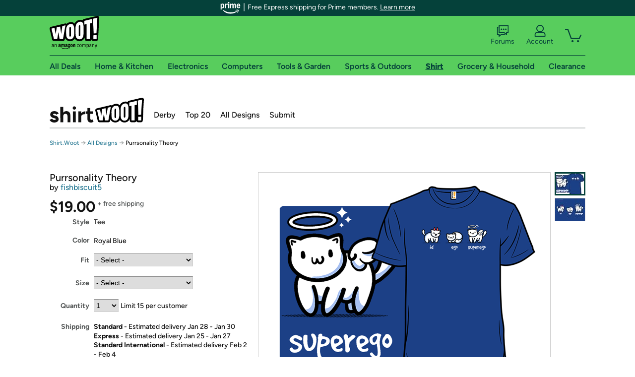

--- FILE ---
content_type: text/xml
request_url: https://sts.us-east-1.amazonaws.com/
body_size: 2066
content:
<AssumeRoleWithWebIdentityResponse xmlns="https://sts.amazonaws.com/doc/2011-06-15/">
  <AssumeRoleWithWebIdentityResult>
    <Audience>us-east-1:9d0ab28f-ed32-4a67-84b0-1a981cafd7fb</Audience>
    <AssumedRoleUser>
      <AssumedRoleId>AROAXUWV4ANCRI2ZNWFVN:cwr</AssumedRoleId>
      <Arn>arn:aws:sts::525508281157:assumed-role/RUM-Monitor-us-east-1-525508281157-0063818041461-Unauth/cwr</Arn>
    </AssumedRoleUser>
    <Provider>cognito-identity.amazonaws.com</Provider>
    <Credentials>
      <AccessKeyId>ASIAXUWV4ANCUCGJUR44</AccessKeyId>
      <SecretAccessKey>YX1IrocNIWd+mMirw6S+8l/z4tGAb2adHgZvaoz2</SecretAccessKey>
      <SessionToken>IQoJb3JpZ2luX2VjENP//////////wEaCXVzLWVhc3QtMSJHMEUCIQDHTdqtUmDUETNb1G7/pj/1Y8YquJzc5efP8lWz+i/slAIgQpWKAnXBnBWOrXzgh5vEp/VrVQjknX2zyd80fjL+t8oqjwMInP//////////ARAAGgw1MjU1MDgyODExNTciDKxqtn+F1oX6F5vMMCrjApt+sx1G8nPCPNesXxcf1COZfAmTGeGiX0G3REY1vy163YE0O4CuXiWoDdDPJQg5cwwERhAlV8FsX7mWYT/1zqMnbKeBD20KEc2FQyFeF66mVDjDDglixmjeqwcjdjhLHhcYAA2qfWaaLZSEVrNv/qmP0Hzh+rYocJOwxYLJ8ymp46zIIUFW253w54W20WRto6rmxGMAWX0EIlRkxrvFC+EWxgHx1lmkDhPj273OEFCdkfVZNL0dcK8isgRIjti6LYgAVg3OUUbVWnEyZ2oVvPzQg8ZYvQLYzByjuE2U0oPcPmW6SaQyqaTrz3zCduWTBJwFyM7/A3VXPt0ObWmR/M1OuS2avlKlJz10cpXS2opxrp34GmuYixPNve+VSzj7R7Y7iOYgMfEkUEsfusv2XEZOYEZeZWIBD3DLT+ODmrqdFT9vje3GegQj2LlOTUg5MwRl5DYo+uIk2VUpLvzIcGTEoP0wh/q5ywY6hQK9fZ59OcPbPolrG88GGdwL8QH9OEN+BXoM7rv+EvbYUGVAZvKyvrbRU241ZPDRUI9ZujcfQuDiAioKWMzJO1nrqPBaVAmz32+hxI4Jr4MERjmBsg/E9ZFTCoXFw0KBqNsqB7jN7oPRuRWnAtpKZ2zozj1iO+jlCiUdU29C25tAEqxfqd/s6usbqnPag780EUo35HDCet7i9dU6wswquHgHTHztJF6PeRT7l0RLZKOI51P7vMTuGCFK1/RytkUCO3mL94bqmvh1i23waX8VXQk0BlSRakbKoCys3fVY4IdUdPPrS4Jyqo2CztEZbtIWN1wAKBDO/Xf3YkLCkj1od4vu6MIyzIM=</SessionToken>
      <Expiration>2026-01-19T19:50:47Z</Expiration>
    </Credentials>
    <SubjectFromWebIdentityToken>us-east-1:7a5abc03-45ac-c664-51ee-5a259b2276a6</SubjectFromWebIdentityToken>
  </AssumeRoleWithWebIdentityResult>
  <ResponseMetadata>
    <RequestId>e9a767e2-5ca5-4b2d-a65b-b106d07dd61e</RequestId>
  </ResponseMetadata>
</AssumeRoleWithWebIdentityResponse>
